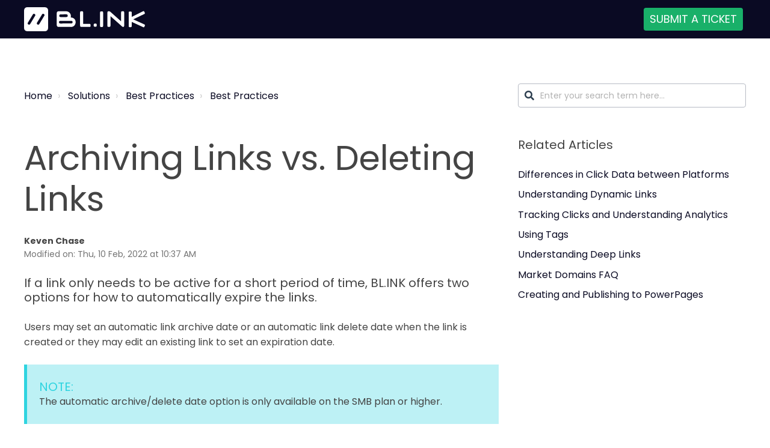

--- FILE ---
content_type: text/html; charset=utf-8
request_url: https://help.bl.ink/support/solutions/articles/36000266946-archiving-links-vs-deleting-links
body_size: 12491
content:
<!DOCTYPE html>
       
        <!--[if lt IE 7]><html class="no-js ie6 dew-dsm-theme " lang="en" dir="ltr" data-date-format="non_us"><![endif]-->       
        <!--[if IE 7]><html class="no-js ie7 dew-dsm-theme " lang="en" dir="ltr" data-date-format="non_us"><![endif]-->       
        <!--[if IE 8]><html class="no-js ie8 dew-dsm-theme " lang="en" dir="ltr" data-date-format="non_us"><![endif]-->       
        <!--[if IE 9]><html class="no-js ie9 dew-dsm-theme " lang="en" dir="ltr" data-date-format="non_us"><![endif]-->       
        <!--[if IE 10]><html class="no-js ie10 dew-dsm-theme " lang="en" dir="ltr" data-date-format="non_us"><![endif]-->       
        <!--[if (gt IE 10)|!(IE)]><!--><html class="no-js  dew-dsm-theme " lang="en" dir="ltr" data-date-format="non_us"><!--<![endif]-->
	<head>
		
		<!-- Title for the page -->
<title> Archiving Links vs. Deleting Links : Support </title>

<!-- Meta information -->

      <meta charset="utf-8" />
      <meta http-equiv="X-UA-Compatible" content="IE=edge,chrome=1" />
      <meta name="description" content= "If a link only needs to be active for a short period of time, BL.INK offers two options for how to automatically expire the links." />
      <meta name="author" content= "" />
       <meta property="og:title" content="Archiving Links vs. Deleting Links" />  <meta property="og:url" content="https://help.bl.ink/support/solutions/articles/36000266946-archiving-links-vs-deleting-links" />  <meta property="og:description" content=" If a link only needs to be active for a short period of time, BL.INK offers two options for how to automatically expire the links.     Users may set an automatic link archive date or an automatic link delete date when the link is created or they ..." />  <meta property="og:image" content="https://s3.amazonaws.com/cdn.freshdesk.com/data/helpdesk/attachments/production/36199992769/logo/hQs8h8O-bYPaF5S-_hxy0MZvpeg_YS6NMA.png?X-Amz-Algorithm=AWS4-HMAC-SHA256&amp;amp;X-Amz-Credential=AKIAS6FNSMY2XLZULJPI%2F20260116%2Fus-east-1%2Fs3%2Faws4_request&amp;amp;X-Amz-Date=20260116T141937Z&amp;amp;X-Amz-Expires=604800&amp;amp;X-Amz-SignedHeaders=host&amp;amp;X-Amz-Signature=b8d15e7021a73a6ce6d35591a0a012dcdc859e0f216e82d020f2d7882822fd21" />  <meta property="og:site_name" content="Support" />  <meta property="og:type" content="article" />  <meta name="twitter:title" content="Archiving Links vs. Deleting Links" />  <meta name="twitter:url" content="https://help.bl.ink/support/solutions/articles/36000266946-archiving-links-vs-deleting-links" />  <meta name="twitter:description" content=" If a link only needs to be active for a short period of time, BL.INK offers two options for how to automatically expire the links.     Users may set an automatic link archive date or an automatic link delete date when the link is created or they ..." />  <meta name="twitter:image" content="https://s3.amazonaws.com/cdn.freshdesk.com/data/helpdesk/attachments/production/36199992769/logo/hQs8h8O-bYPaF5S-_hxy0MZvpeg_YS6NMA.png?X-Amz-Algorithm=AWS4-HMAC-SHA256&amp;amp;X-Amz-Credential=AKIAS6FNSMY2XLZULJPI%2F20260116%2Fus-east-1%2Fs3%2Faws4_request&amp;amp;X-Amz-Date=20260116T141937Z&amp;amp;X-Amz-Expires=604800&amp;amp;X-Amz-SignedHeaders=host&amp;amp;X-Amz-Signature=b8d15e7021a73a6ce6d35591a0a012dcdc859e0f216e82d020f2d7882822fd21" />  <meta name="twitter:card" content="summary" />  <link rel="canonical" href="https://help.bl.ink/support/solutions/articles/36000266946-archiving-links-vs-deleting-links" /> 

<!-- Responsive setting -->
<link rel="apple-touch-icon" href="https://s3.amazonaws.com/cdn.freshdesk.com/data/helpdesk/attachments/production/36001094166/fav_icon/iFTFl6egM0D8BWDejNiFidbAbEAZzsZSHA.ico" />
        <link rel="apple-touch-icon" sizes="72x72" href="https://s3.amazonaws.com/cdn.freshdesk.com/data/helpdesk/attachments/production/36001094166/fav_icon/iFTFl6egM0D8BWDejNiFidbAbEAZzsZSHA.ico" />
        <link rel="apple-touch-icon" sizes="114x114" href="https://s3.amazonaws.com/cdn.freshdesk.com/data/helpdesk/attachments/production/36001094166/fav_icon/iFTFl6egM0D8BWDejNiFidbAbEAZzsZSHA.ico" />
        <link rel="apple-touch-icon" sizes="144x144" href="https://s3.amazonaws.com/cdn.freshdesk.com/data/helpdesk/attachments/production/36001094166/fav_icon/iFTFl6egM0D8BWDejNiFidbAbEAZzsZSHA.ico" />
        <meta name="viewport" content="width=device-width, initial-scale=1.0, maximum-scale=5.0, user-scalable=yes" /> 

<meta name="viewport" content="width=device-width, initial-scale=1.0" />
<link rel="stylesheet" href="https://use.fontawesome.com/releases/v5.14.0/css/all.css" />
<link rel="stylesheet" href="//cdn.jsdelivr.net/jquery.magnific-popup/1.0.0/magnific-popup.css" />

<link rel="preconnect" href="https://fonts.googleapis.com">
<link rel="preconnect" href="https://fonts.gstatic.com" crossorigin>
<link href="https://fonts.googleapis.com/css2?family=Roboto+Condensed:wght@300;400&family=Roboto:wght@300;400;500&display=swap" rel="stylesheet">
		
		<!-- Adding meta tag for CSRF token -->
		<meta name="csrf-param" content="authenticity_token" />
<meta name="csrf-token" content="8a2zzf71D6KSHPrr0b3xyHrWcTLFD9BLYjCxNpgczb6S59PpWllXJTuF4mo9t+mNPymu79ZwJBZf6fGOpY2lqA==" />
		<!-- End meta tag for CSRF token -->
		
		<!-- Fav icon for portal -->
		<link rel='shortcut icon' href='https://s3.amazonaws.com/cdn.freshdesk.com/data/helpdesk/attachments/production/36001094166/fav_icon/iFTFl6egM0D8BWDejNiFidbAbEAZzsZSHA.ico' />

		<!-- Base stylesheet -->
 
		<link rel="stylesheet" media="print" href="https://assets2.freshdesk.com/assets/cdn/portal_print-6e04b27f27ab27faab81f917d275d593fa892ce13150854024baaf983b3f4326.css" />
	  		<link rel="stylesheet" media="screen" href="https://assets1.freshdesk.com/assets/cdn/falcon_portal_utils-a58414d6bc8bc6ca4d78f5b3f76522e4970de435e68a5a2fedcda0db58f21600.css" />	

		
		<!-- Theme stylesheet -->

		<link href="/support/theme.css?v=4&amp;d=1670525410" media="screen" rel="stylesheet" type="text/css">

		<!-- Google font url if present -->
		<link href='https://fonts.googleapis.com/css?family=Poppins:regular,600,700' rel='stylesheet' type='text/css' nonce='rzRhIhZMLsavc5h6E27vLA=='>

		<!-- Including default portal based script framework at the top -->
		<script src="https://assets10.freshdesk.com/assets/cdn/portal_head_v2-d07ff5985065d4b2f2826fdbbaef7df41eb75e17b915635bf0413a6bc12fd7b7.js"></script>
		<!-- Including syntexhighlighter for portal -->
		<script src="https://assets7.freshdesk.com/assets/cdn/prism-841b9ba9ca7f9e1bc3cdfdd4583524f65913717a3ab77714a45dd2921531a402.js"></script>

		

		<!-- Access portal settings information via javascript -->
		 <script type="text/javascript">     var portal = {"language":"en","name":"Support","contact_info":"","current_page_name":"article_view","current_tab":"solutions","vault_service":{"url":"https://vault-service.freshworks.com/data","max_try":2,"product_name":"fd"},"current_account_id":839715,"preferences":{"bg_color":"#f3f5f7","header_color":"#382f8e","help_center_color":"#f3f5f7","footer_color":"#183247","tab_color":"#ffffff","tab_hover_color":"#382f8e","btn_background":"#f3f5f7","btn_primary_background":"#2fd4e0","base_font":"Poppins","text_color":"#333333","headings_font":"Poppins","headings_color":"#333333","link_color":"#382f8e","link_color_hover":"#79c488","input_focus_ring_color":"#382f8e","non_responsive":"false","personalized_articles":true},"image_placeholders":{"spacer":"https://assets3.freshdesk.com/assets/misc/spacer.gif","profile_thumb":"https://assets8.freshdesk.com/assets/misc/profile_blank_thumb-4a7b26415585aebbd79863bd5497100b1ea52bab8df8db7a1aecae4da879fd96.jpg","profile_medium":"https://assets1.freshdesk.com/assets/misc/profile_blank_medium-1dfbfbae68bb67de0258044a99f62e94144f1cc34efeea73e3fb85fe51bc1a2c.jpg"},"falcon_portal_theme":true,"current_object_id":36000266946};     var attachment_size = 20;     var blocked_extensions = "exe,dll,sys,swf,scr,gzquar,js,jse,class,vb,com,bat,cmd,pif,img,iso,hta,html,msc,msp,cpl,reg,tmp,py,ps,msi,msp,inf,scf,ocx,bin,ws,sh,lnk,gadget,dmg,msh,apk,iqy,pub,jar";     var allowed_extensions = "";     var store = { 
        ticket: {},
        portalLaunchParty: {} };    store.portalLaunchParty.ticketFragmentsEnabled = false;    store.pod = "us-east-1";    store.region = "US"; </script> 


			    <script src="https://wchat.freshchat.com/js/widget.js" nonce="rzRhIhZMLsavc5h6E27vLA=="></script>

	</head>
	<body>
            	
		
		
		<!-- Notification Messages -->
 <div class="alert alert-with-close notice hide" id="noticeajax"></div> 


<div class="layout layout--anonymous article_view " >
  <div class="layout__head">
    <header class="header" style="background-image: url(https://www.bl.ink/hubfs/Theme%202022/Home%20Page/Assets/Images/bl-ink-home-bg-1-min.png)">
  <div class="bt-topbar container" data-topbar>
    <div class="bt-container-inner">
      <div class="bt-topbar__inner">
        <a class="bt-topbar__logo"  href="https://bl.ink">
          <svg xmlns="http://www.w3.org/2000/svg" viewBox="0 0 713.01 141.83">
            <defs>
              <style>
                .bt-cls-1 {
                  fill: #fff;
                }
              </style>
            </defs>
            <title>Asset 2</title>
            <g id="Layer_2" data-name="Layer 2">
              <g id="Layer_1-2" data-name="Layer 1">
                <path class="bt-cls-1"
                  d="M457.2,117.3c-7,0-9.17-1.11-9.17-8.11V32.81c0-7,2.17-8.31,9.17-8.31s9,1.11,9,8.11V109C466.16,116,464.19,117.3,457.2,117.3Z" />
                <path class="bt-cls-1"
                  d="M585.1,116.48h-1.78c-3.8,0-14.65-11.07-14.65-11.07L509.55,52.83v55.35c0,7-2.17,8.3-9.17,8.3-6.8,0-9-.9-9-8.1V36.49c0-7,.15-12.8,7.15-12.8h1.78c4,0,6,2,9,3.8l62.95,56V32c0-7,2.17-8.3,9.17-8.3,6.8,0,9,.91,9,8.1v71.89C590.43,110.68,590.54,116.94,585.1,116.48Z" />
                <path class="bt-cls-1"
                  d="M275.23,60.61H275a28.55,28.55,0,0,0,1.33-8.72,28.17,28.17,0,0,0-28.4-28H203.28c-7,0-10.79,5.6-10.79,12.6v67.59c0,7,3.79,12.4,10.79,12.4h71.19a19.18,19.18,0,0,0,2.58.15c16,0,27.1-12.95,27.1-28.92S291.2,60.61,275.23,60.61ZM215.38,42.24,249.84,42a8,8,0,0,1,8,8,8.18,8.18,0,0,1-8,8.29H215.38a8,8,0,0,1-8-8.05A8.12,8.12,0,0,1,215.38,42.24Zm-9.62,46c0-4.21,3.51-7.71,8.72-7.71h65.2c3.44,0,6.71,3.5,6.71,7.71A7.63,7.63,0,0,1,278.68,96l-65.2.23A7.83,7.83,0,0,1,205.76,88.27Z" />
                <path class="bt-cls-1"
                  d="M708.09,101,643.7,71.65l64.15-30.92c6.23-3.19,5.58-5.52,2.39-11.75-3.1-6.05-3.91-7.36-10.31-4.08L637,56.21a6.48,6.48,0,0,1-2,.44V33.36c0-7-2.11-8.11-9.11-8.11s-9,1.11-9,8.11v76.58c0,7,2,7.9,9,7.9s9.11-1.1,9.11-8.1V86.85c.37,0,65.72,30.19,65.72,30.19,6.49,3.11,7.21,1.73,10.15-4.4C713.85,106.33,714.4,104,708.09,101Z" />
                <path class="bt-cls-1"
                  d="M387.59,98.65H348.43V31.89c0-7-2-8.1-9-8.1s-9.16,1.1-9.16,8.1v75.73c0,7,2.16,8.76,9.16,8.76H387.7c3.77,0,4.36-1.92,4.36-8.76S391.36,98.65,387.59,98.65Z" />
                <path class="bt-cls-1"
                  d="M419.69,115.12c-7,0-9.17-1.11-9.17-8.11v-1.87c0-7,2.17-8.31,9.17-8.31s9,1.11,9,8.11v1.87C428.65,113.81,426.69,115.12,419.69,115.12Z" />
                <path class="bt-cls-1"
                  d="M123.85.22,18.28,0A18,18,0,0,0,.22,18L0,123.56a18,18,0,0,0,18,18.06l105.57.21a18,18,0,0,0,18.06-18l.21-105.57A18,18,0,0,0,123.85.22ZM65.6,49.93,35.45,100.05c-2.07,3.4-6.79,4-10.39,1.79a7.58,7.58,0,0,1-2.54-10.69l30.35-50C54.47,38.51,59,37.82,62.6,40,66.39,42.31,67.56,46.7,65.6,49.93Zm54,0L89.45,100.05c-1.77,2.9-5.46,3.74-8.74,2.56a6,6,0,0,1-1.57-.68,6.67,6.67,0,0,1-1.23-.94,7.54,7.54,0,0,1-1.39-9.84l30.35-50c1.6-2.64,6.13-3.33,9.73-1.15C120.39,42.31,121.56,46.7,119.6,49.93Z" />
              </g>
            </g>
          </svg>
        </a>
        <button
          type="button"
          role="button"
          aria-label="Toggle Navigation"
          class="bt-topbar__burger visible-xs visible-sm"
          data-toggle-menu
        >
          <svg width="24px" height="24px" viewBox="0 0 24 24" xmlns="http://www.w3.org/2000/svg">
            <path d="M21.5 6.5h-19c-.3 0-.7-.4-.7-.7V4.4c0-.4.4-.7.7-.7h19c.3 0 .7.3.7.7v1.4c0 .3-.4.7-.7.7zm0 6.8h-19c-.3 0-.7-.3-.7-.7v-1.3c0-.4.4-.7.7-.7h19c.3 0 .7.3.7.7v1.4c0 .3-.4.6-.7.6zm0 7h-19c-.3 0-.7-.3-.7-.7v-1.4c0-.3.4-.7.7-.7h19c.3 0 .7.4.7.7v1.4c0 .4-.4.7-.7.7z"></path>
          </svg>
        </button>
        <div class="bt-topbar__menu visible-md visible-lg"  data-menu>
            <div class="bt-topbar__controls" data-topbar-controls>
              <a class="btn btn-topbar btn-ticket" href="/support/tickets/new">Submit a Ticket</a>
            </div>
        </div>
      </div>
    </div>
  </div>
  <div class="hero-unit container hidden" data-hero-unit>
    <div class="bt-container-inner">
      <div class="search-box search-box--without-button">
        <div class="intro-title text-center">How can we help?</div>
        <form class="hc-search-form print--remove" autocomplete="off" action="/support/search/solutions" id="hc-search-form" data-csrf-ignore="true">
	<div class="hc-search-input">
	<label for="support-search-input" class="hide">Enter your search term here...</label>
		<input placeholder="Enter your search term here..." type="text"
			name="term" class="special" value=""
            rel="page-search" data-max-matches="10" id="support-search-input">
	</div>
	<div class="hc-search-button">
		<button class="btn btn-primary" aria-label="Search" type="submit" autocomplete="off">
			<i class="mobile-icon-search hide-tablet"></i>
			<span class="hide-in-mobile">
				Search
			</span>
		</button>
	</div>
</form>
      </div>
    </div>
  </div>
</header>

  </div>

  <div class="layout__content">
    <div class="container">
        <div class="bt-container-inner clearfix">
          <div class="article-page">
  <div class="row clearfix">
    <div class="column column--sm-8">
      <ol class="breadcrumbs">
        <li title="Home">
          <a href="/support/home">Home</a>
        </li>
        <li title="Solution home">
          <a href="/support/solutions">Solutions</a>
        </li>
        <li title="Best Practices">
          <a href="/support/solutions/36000134225">Best Practices</a>
        </li>
        <li title="Best Practices">
          <a href="/support/solutions/folders/36000216623">Best Practices</a>
        </li>
      </ol>
    </div>
    <div class="column column--sm-4">
      <div class="search-box search-box--small">
        <form class="hc-search-form print--remove" autocomplete="off" action="/support/search/solutions" id="hc-search-form" data-csrf-ignore="true">
	<div class="hc-search-input">
	<label for="support-search-input" class="hide">Enter your search term here...</label>
		<input placeholder="Enter your search term here..." type="text"
			name="term" class="special" value=""
            rel="page-search" data-max-matches="10" id="support-search-input">
	</div>
	<div class="hc-search-button">
		<button class="btn btn-primary" aria-label="Search" type="submit" autocomplete="off">
			<i class="mobile-icon-search hide-tablet"></i>
			<span class="hide-in-mobile">
				Search
			</span>
		</button>
	</div>
</form>
      </div>
    </div>
  </div>

  <div class="row clearfix">
    <div class="column column--sm-8">
      <article class="article clearfix" itemscope itemtype="http://schema.org/Article">
        <header class="article-header">
          <h1 class="article__title" itemprop="name">
            Archiving Links vs. Deleting Links
          </h1>

          <div class="article-meta">
            <div class="article-meta__col article-meta__col--main">
              <div class="entry-info">
                <div class="entry-info__content">
                  <b class="author">
                    Keven Chase
                  </b>
                  <div class="meta">Modified on: Thu, 10 Feb, 2022 at 10:37 AM</div>
                </div>
              </div>
            </div>
          </div>
        </header>

        <div class="article__body markdown" itemprop="articleBody">
          <h4>If a link only needs to be active for a short period of time, BL.INK offers two options for how to automatically expire the links.</h4><p><br></p><p><span dir="ltr" style="font-size: 16px;">Users may set an automatic link archive date or an automatic link delete date when the link is created or they may edit an existing link to set an expiration date.&nbsp;</span></p><p><br></p><div class="callout callout--info"><h4 class="callout__title">NOTE:</h4><p>The automatic archive/delete date option is only available on the SMB plan or higher.</p></div><p><br></p><h2>Archiving Links</h2><p dir="ltr"><span dir="ltr" style="font-size: 16px;">Archiving a link will automatically unpublish the link and preserve any click data within the BL.INK analytics. Click data will remain available as long as the link exists in the BL.INK dashboard and has not been permanently deleted.</span></p><p dir="ltr"><br></p><p dir="ltr"><span style="font-size: 16px;">Any traffic to the link after the link has been archived will redirect to the home page, which is set under <strong>Admin</strong> &gt; <strong>Root pages</strong>. For more information on setting a home page, <a href="https://help.bl.ink/en/support/solutions/articles/36000248445" rel="noreferrer" target="_blank">check out this article</a>.</span></p><p dir="ltr"><span style="font-size: 16px;"><br></span></p><p dir="ltr"><span dir="ltr" style="font-size: 16px;">To set an automatic archive date, follow the steps to <a href="https://help.bl.ink/en/support/solutions/articles/36000248447" rel="noreferrer" target="_blank">create a new link or to edit an existing link</a>. On the right-hand side, find the dropdown for <strong>Archive</strong> and click the <strong>calendar icon</strong> to set a date for the link to be archived. Then click <strong>Save</strong> to save a new link, or <strong>Update</strong> to save changes to an existing link.</span></p><p dir="ltr"><br></p><p dir="ltr"><span dir="ltr" style="font-size: 16px;"><img src="https://s3.amazonaws.com/cdn.freshdesk.com/data/helpdesk/attachments/production/36093394190/original/sSo21tal4zzmmY0sQIu64xPQ8y_aEoh-bA.png?1621964539" style="width: auto;" class="fr-fil fr-dib" data-attachment="[object Object]" data-id="36093394190"></span><br></p><p><br></p><p><span dir="ltr" style="font-size: 16px;">Users may also set an automatic archive date when creating links via import or API.</span></p><p><br></p><p><span dir="ltr" style="font-size: 16px;">To set an automatic archive date in the import file, use <strong>Column E</strong> to set the date using the format <strong>YYYY-MM-DD</strong>. <a href="https://help.bl.ink/en/support/solutions/articles/36000248618" rel="noreferrer" target="_blank">Click here to read more about importing links</a>.</span></p><p><br></p><p><span style="font-size: 16px;">To set an archive date when creating or editing links in the API, use the <strong>archive_on</strong> request to set the archival date. For more information on the BL.INK API, <a href="https://developers.bl.ink" rel="noreferrer" target="_blank">check out our developer documentation</a>.</span></p><p><br></p><h2>Deleting Links</h2><p><span dir="ltr" style="font-size: 16px;">Deleting a link from BL.INK will permanently delete the link and any associated click data from the dashboard. This <strong>cannot</strong> be reversed -- please <em>proceed with caution</em> when setting a link for automatic deletion.</span></p><p dir="ltr"><br></p><p dir="ltr"><span dir="ltr" style="font-size: 16px;">After a link has been deleted, visitors that click the link will see a 404 page. By default, we'll show a BL.INK 404 page, but users may customize this under <strong>Admin</strong> &gt; <strong>Root pages</strong>. For more information about setting a custom 404 page, <a href="https://help.bl.ink/en/support/solutions/articles/36000267110" rel="noreferrer" target="_blank">check out this article</a>.</span></p><p><span style="font-size: 16px;"><br></span></p><p><span dir="ltr" style="font-size: 16px;">To set an automatic delete date, follow the steps to <a href="https://help.bl.ink/en/support/solutions/articles/36000248447" rel="noreferrer" target="_blank">create a new link or to edit an existing link</a>. On the right-hand side, find the dropdown for <strong>Archive</strong>, click the arrow, and select <strong>Delete</strong>. Then click the <strong>calendar icon</strong> to set a date for the link to be automatically deleted.</span></p><p><br></p><p><span dir="ltr" style="font-size: 16px;"><img src="https://s3.amazonaws.com/cdn.freshdesk.com/data/helpdesk/attachments/production/36093394215/original/565dvlXvBLemz-9Bna5WRxF-pc0Aqsz1-A.png?1621964551" style="width: auto;" class="fr-fil fr-dib" data-attachment="[object Object]" data-id="36093394215"></span><br></p><p dir="ltr"><span style="font-size: 16px;"><br></span></p><p dir="ltr"><span style="font-size: 16px;">Click <strong>Save</strong> to save a new link, or <strong>Update</strong> to save changes to an existing link.</span></p><p><br></p><p><span dir="ltr" style="font-size: 16px;">Users may also set an automatic delete date when creating links via import or API.</span></p><p><br></p><p><span dir="ltr" style="font-size: 16px;">To set an automatic delete date in the import file, use <strong>Column D</strong> to set the date using the format <strong>YYYY-MM-DD</strong>. <a href="https://help.bl.ink/en/support/solutions/articles/36000248618" rel="noreferrer" target="_blank">Click here to read more about importing links</a>.</span></p><p><br></p><p><span style="font-size: 16px;">To set a delete date when creating or editing links in the API, use the <strong>delete_on</strong> request to set the delete date. For more information on the BL.INK API, <a href="https://developers.bl.ink" rel="noreferrer" target="_blank">check out our developer documentation</a>.</span></p><p><br></p><p><span dir="ltr" style="font-size: 16px;">For any other questions on deleting or archiving links, please <a href="https://help.bl.ink/support/tickets/new" rel="noreferrer" target="_blank">submit a ticket</a>.&nbsp;</span></p><p><br></p>
        </div>

        
      </article>

      <footer class="article-footer clearfix">
        <p class="article-vote" id="voting-container" 
											data-user-id="" 
											data-article-id="36000266946"
											data-language="en">
										Did you find it helpful?<span data-href="/support/solutions/articles/36000266946/thumbs_up" class="vote-up a-link" id="article_thumbs_up" 
									data-remote="true" data-method="put" data-update="#voting-container" 
									data-user-id=""
									data-article-id="36000266946"
									data-language="en"
									data-update-with-message="Glad we could be helpful. Thanks for the feedback.">
								Yes</span><span class="vote-down-container"><span data-href="/support/solutions/articles/36000266946/thumbs_down" class="vote-down a-link" id="article_thumbs_down" 
									data-remote="true" data-method="put" data-update="#vote-feedback-form" 
									data-user-id=""
									data-article-id="36000266946"
									data-language="en"
									data-hide-dom="#voting-container" data-show-dom="#vote-feedback-container">
								No</span></span></p><a class="hide a-link" id="vote-feedback-form-link" data-hide-dom="#vote-feedback-form-link" data-show-dom="#vote-feedback-container">Send feedback</a><div id="vote-feedback-container"class="hide">	<div class="lead">Sorry we couldn't be helpful. Help us improve this article with your feedback.</div>	<div id="vote-feedback-form">		<div class="sloading loading-small loading-block"></div>	</div></div>
      </footer>

    </div>
    <div class="column column--sm-4">
      <div class="article-sidebar">
        
          <div class="related-articles">
            <h4 class="related-articles__title">Related Articles</h4>
            <ul class="related-articles__list">
              
                
                <li>
                  <a href="/support/solutions/articles/36000248611-differences-in-click-data-between-platforms">Differences in Click Data between Platforms</a>
                  </li>
                
              
                
                <li>
                  <a href="/support/solutions/articles/36000248612-understanding-dynamic-links">Understanding Dynamic Links</a>
                  </li>
                
              
                
                <li>
                  <a href="/support/solutions/articles/36000248613-tracking-clicks-and-understanding-analytics">Tracking Clicks and Understanding Analytics</a>
                  </li>
                
              
                
                <li>
                  <a href="/support/solutions/articles/36000248614-using-tags">Using Tags</a>
                  </li>
                
              
                
              
                
                <li>
                  <a href="/support/solutions/articles/36000268077-understanding-deep-links">Understanding Deep Links</a>
                  </li>
                
              
                
                <li>
                  <a href="/support/solutions/articles/36000361224-market-domains-faq">Market Domains FAQ</a>
                  </li>
                
              
                
                <li>
                  <a href="/support/solutions/articles/36000430732-creating-and-publishing-to-powerpages">Creating and Publishing to PowerPages</a>
                  </li>
                
              
            </ul>
          </div>
        
      </div>
    </div>
  </div>
</div>

        </div>
      </div>
  </div>
  <div class="layout__footer">
    <footer class="footer-container">
  <div class="container">
    <div class="bt-container-inner">
      <div class="footer-container__inner">
        <div class="footer-container__col footer-container__copyright" >
          © BLINK 
        </div>
        <div class="footer-container__col footer-container__col--social-links">
                    <a target="_blank" href="https://www.linkedin.com/company/blinksmartlinks" class="footer-social-link fab fa-linkedin"></a>
 <a target="_blank" href="https://twitter.com/blinksmartlinks" class="footer-social-link fab fa-twitter-square"></a>
          <a target="_blank" href="https://www.facebook.com/BlinkSmartLinks/" class="footer-social-link fab fa-facebook-square"></a>
          
          <!-- <a target="_blank" href="#" class="footer-social-link fab fa-facebook-square"></a>
          <a target="_blank" href="#" class="footer-social-link fab fa-twitter-square"></a> -->
      
        </div>
      </div>
    </div>
  </div>
</footer>

  </div>
</div>
<a href="#" class="scroll-to-top fas fa-angle-up" data-scroll-to-top></a>
<script src="//cdn.jsdelivr.net/jquery.magnific-popup/1.0.0/jquery.magnific-popup.min.js"></script>

<script type="text/javascript">

var BreezyConfig = {
  css: {
    activeClass: 'is-active',
    hiddenClass: 'is-hidden',
    mobileMenuOpen: 'bt-mobile-menu-open'
  }
};

/* Hero Unit */
(function($, window, document) {
  ('use strict');

  function clipper(min, max) {
    return function(o) {
      if (o > max) return max;
      if (o < min) return min;
      return o;
    };
  }

  var opacityClipper = clipper(0, 1);

  var HeroUnit = {
    init: function() {
      this.cacheElements();

      if (this.$heroUnit.length) {
        this.bindEvents();
      }
    },
    cacheElements: function() {
      this.$window = $(window);
      this.$heroUnit = $('[data-hero-unit]');
      this.$heroUnitBg = this.$heroUnit.find('[data-hero-bg]');
      this.$searchBox = this.$heroUnit.find('[data-search-box]');
    },
    bindEvents: function() {
      this.$window.on('scroll', this.handleScroll.bind(this));
    },
    handleScroll: function() {
      var scrolled = this.$window.scrollTop();

      this.$heroUnitBg.css({
        '-moz-transform': 'translate3d(0px,' + scrolled / -3 + 'px' + ', 0px)',
        '-webkit-transform': 'translate3d(0px,' + scrolled / -3 + 'px' + ', 0px)',
        transform: 'translate3d(0px,' + scrolled / -3 + 'px' + ', 0px)'
      });

      this.$searchBox.css({
        opacity: opacityClipper(1 - opacityClipper(scrolled * 0.003))
      });
    }
  };

  window.HeroUnit = HeroUnit;

})(jQuery, window, document);

/* Scroll To Top */
(function($, window, document) {
  ('use strict');

  var BUTTON_ELEMENT = '[data-scroll-to-top]';

  var ScrollToTop = {
    init: function() {
      this.cacheElements();
      this.topbarHeight = parseInt(this.$topbar.height());

      if (this.$button.length) {
        this.bindEvents();
      }
    },
    cacheElements: function() {
      this.$window = $(window);
      this.$topbar = $('[data-topbar]');
      this.$button = $(BUTTON_ELEMENT);
    },
    bindEvents: function() {
      this.$window.on('scroll', this.handleScroll.bind(this));
      $(document).on('click', BUTTON_ELEMENT, this.handleClick);
    },
    handleClick: function() {
      $('html, body').animate({ scrollTop: 0 }, 1000);
      return false;
    },
    handleScroll: function() {
      var scrolled = this.$window.scrollTop();

      if (scrolled > this.topbarHeight) {
        this.$button.addClass(BreezyConfig.css.activeClass);
      } else {
        this.$button.removeClass(BreezyConfig.css.activeClass);
      }
    }
  };

  window.ScrollToTop = ScrollToTop;
})(jQuery, window, document);

/* Menu Toggle */
(function($, window, document) {
  ('use strict');

  var MenuToggle = {
    init: function() {
      this.cacheElements();
      this.bindEvents();
    },
    cacheElements: function() {
      this.$button = $('[data-toggle-menu]');
      this.$menu = $('[data-menu]');
      this.$body = $('body');
    },
    bindEvents: function() {
      $(document).on('click', '[data-toggle-menu]', this.handleClick.bind(this));
    },
    handleClick: function() {
      this.$button.toggleClass(BreezyConfig.css.activeClass);
      this.$menu.toggleClass(BreezyConfig.css.activeClass);
      this.$body.toggleClass(BreezyConfig.css.mobileMenuOpen);
    }
  };

  window.MenuToggle = MenuToggle;
})(jQuery, window, document);

/* Formatting Components */
(function($, window, document) {

  if ($('.article-vote').length) {
    $($('.article-vote')[0].childNodes[0]).wrap('<span class="vote-title"></span>');
  }

  $('.image-with-lightbox').magnificPopup({
    type: 'image',
    closeOnContentClick: true,
    closeBtnInside: false,
    fixedContentPos: true,
    mainClass: 'mfp-with-zoom', // class to remove default margin from left and right side
    image: {
      verticalFit: true
    },
    zoom: {
      enabled: true,
      duration: 300 // don't foget to change the duration also in CSS
    }
  });
  
  $('.image-with-video-icon').magnificPopup({
    disableOn: 700,
    type: 'iframe',
    mainClass: 'mfp-fade',
    removalDelay: 160,
    preloader: false,
    fixedContentPos: false
  });
  
  $('.accordion__item-title').on('click', function() {
    var $title = $(this);
    $title.toggleClass('accordion__item-title--active');
    $title
      .parents('.accordion__item')
      .find('.accordion__item-content')
      .slideToggle();
  });
  
  $('.tabs-link').click(function(e) {
    e.preventDefault();
    var $link = $(this);
    var tabIndex = $link.index();
    var $tab = $link.parents('.tabs').find('.tab').eq(tabIndex);
    $link
      .addClass(BreezyConfig.css.activeClass)
      .siblings()
      .removeClass(BreezyConfig.css.activeClass);
    $tab
      .removeClass(BreezyConfig.css.hiddenClass)
      .siblings('.tab')
      .addClass(BreezyConfig.css.hiddenClass);
  });
  
  $('.fa-spin').empty();

})(jQuery, window, document);

(function($, window, document) {
  var Topbar = {
    init: function() {
      this.cacheElements();
      this.fixButtons();
    },
    cacheElements: function() {
      this.$topbar = $('[data-topbar]');
    },
    fixButtons: function() {
      // Display links as buttons
      this.$topbar.find('b > a').addClass('btn btn-topbar');

      // Display dropdown as button
      this.$topbar.find('.language-options .dropdown-toggle').addClass('btn btn-topbar');

      // Cleanup the html
      var $topbarButtons = this.$topbar.find('[data-topbar-controls]');
      var topbarButtonsHTML = $topbarButtons.html();
      $topbarButtons.html(topbarButtonsHTML.replace(' | ', '').replace(' - ', '').replace('&nbsp;', ''));
    }
  };

  window.Topbar = Topbar;
})(jQuery, window, document);

window.MenuToggle.init();
window.ScrollToTop.init();
window.Topbar.init();
</script>




			<script src="https://assets8.freshdesk.com/assets/cdn/portal_bottom-0fe88ce7f44d512c644a48fda3390ae66247caeea647e04d017015099f25db87.js"></script>

		<script src="https://assets5.freshdesk.com/assets/cdn/redactor-642f8cbfacb4c2762350a557838bbfaadec878d0d24e9a0d8dfe90b2533f0e5d.js"></script> 
		<script src="https://assets5.freshdesk.com/assets/cdn/lang/en-4a75f878b88f0e355c2d9c4c8856e16e0e8e74807c9787aaba7ef13f18c8d691.js"></script>
		<!-- for i18n-js translations -->
  		<script src="https://assets10.freshdesk.com/assets/cdn/i18n/portal/en-7dc3290616af9ea64cf8f4a01e81b2013d3f08333acedba4871235237937ee05.js"></script>
		<!-- Including default portal based script at the bottom -->
		<script nonce="rzRhIhZMLsavc5h6E27vLA==">
//<![CDATA[
	
	jQuery(document).ready(function() {
					
		// Setting the locale for moment js
		moment.lang('en');

		var validation_meassages = {"required":"This field is required.","remote":"Please fix this field.","email":"Please enter a valid email address.","url":"Please enter a valid URL.","date":"Please enter a valid date.","dateISO":"Please enter a valid date ( ISO ).","number":"Please enter a valid number.","digits":"Please enter only digits.","creditcard":"Please enter a valid credit card number.","equalTo":"Please enter the same value again.","two_decimal_place_warning":"Value cannot have more than 2 decimal digits","select2_minimum_limit":"Please type %{char_count} or more letters","select2_maximum_limit":"You can only select %{limit} %{container}","maxlength":"Please enter no more than {0} characters.","minlength":"Please enter at least {0} characters.","rangelength":"Please enter a value between {0} and {1} characters long.","range":"Please enter a value between {0} and {1}.","max":"Please enter a value less than or equal to {0}.","min":"Please enter a value greater than or equal to {0}.","select2_maximum_limit_jq":"You can only select {0} {1}","facebook_limit_exceed":"Your Facebook reply was over 8000 characters. You'll have to be more clever.","messenger_limit_exceeded":"Oops! You have exceeded Messenger Platform's character limit. Please modify your response.","not_equal_to":"This element should not be equal to","email_address_invalid":"One or more email addresses are invalid.","twitter_limit_exceed":"Oops! You have exceeded Twitter's character limit. You'll have to modify your response.","password_does_not_match":"The passwords don't match. Please try again.","valid_hours":"Please enter a valid hours.","reply_limit_exceed":"Your reply was over 2000 characters. You'll have to be more clever.","url_format":"Invalid URL format","url_without_slash":"Please enter a valid URL without '/'","link_back_url":"Please enter a valid linkback URL","requester_validation":"Please enter a valid requester details or <a href=\"#\" id=\"add_requester_btn_proxy\">add new requester.</a>","agent_validation":"Please enter valid agent details","email_or_phone":"Please enter a Email or Phone Number","upload_mb_limit":"Upload exceeds the available 15MB limit","invalid_image":"Invalid image format","atleast_one_role":"At least one role is required for the agent","invalid_time":"Invalid time.","remote_fail":"Remote validation failed","trim_spaces":"Auto trim of leading & trailing whitespace","hex_color_invalid":"Please enter a valid hex color value.","name_duplication":"The name already exists.","invalid_value":"Invalid value","invalid_regex":"Invalid Regular Expression","same_folder":"Cannot move to the same folder.","maxlength_255":"Please enter less than 255 characters","decimal_digit_valid":"Value cannot have more than 2 decimal digits","atleast_one_field":"Please fill at least {0} of these fields.","atleast_one_portal":"Select atleast one portal.","custom_header":"Please type custom header in the format -  header : value","same_password":"Should be same as Password","select2_no_match":"No matching %{container} found","integration_no_match":"no matching data...","time":"Please enter a valid time","valid_contact":"Please add a valid contact","field_invalid":"This field is invalid","select_atleast_one":"Select at least one option.","ember_method_name_reserved":"This name is reserved and cannot be used. Please choose a different name."}	

		jQuery.extend(jQuery.validator.messages, validation_meassages );


		jQuery(".call_duration").each(function () {
			var format,time;
			if (jQuery(this).data("time") === undefined) { return; }
			if(jQuery(this).hasClass('freshcaller')){ return; }
			time = jQuery(this).data("time");
			if (time>=3600) {
			 format = "hh:mm:ss";
			} else {
				format = "mm:ss";
			}
			jQuery(this).html(time.toTime(format));
		});
	});

	// Shortcuts variables
	var Shortcuts = {"global":{"help":"?","save":"mod+return","cancel":"esc","search":"/","status_dialog":"mod+alt+return","save_cuctomization":"mod+shift+s"},"app_nav":{"dashboard":"g d","tickets":"g t","social":"g e","solutions":"g s","forums":"g f","customers":"g c","reports":"g r","admin":"g a","ticket_new":"g n","compose_email":"g m"},"pagination":{"previous":"alt+left","next":"alt+right","alt_previous":"j","alt_next":"k"},"ticket_list":{"ticket_show":"return","select":"x","select_all":"shift+x","search_view":"v","show_description":"space","unwatch":"w","delete":"#","pickup":"@","spam":"!","close":"~","silent_close":"alt+shift+`","undo":"z","reply":"r","forward":"f","add_note":"n","scenario":"s"},"ticket_detail":{"toggle_watcher":"w","reply":"r","forward":"f","add_note":"n","close":"~","silent_close":"alt+shift+`","add_time":"m","spam":"!","delete":"#","show_activities_toggle":"}","properties":"p","expand":"]","undo":"z","select_watcher":"shift+w","go_to_next":["j","down"],"go_to_previous":["k","up"],"scenario":"s","pickup":"@","collaboration":"d"},"social_stream":{"search":"s","go_to_next":["j","down"],"go_to_previous":["k","up"],"open_stream":["space","return"],"close":"esc","reply":"r","retweet":"shift+r"},"portal_customizations":{"preview":"mod+shift+p"},"discussions":{"toggle_following":"w","add_follower":"shift+w","reply_topic":"r"}};
	
	// Date formats
	var DATE_FORMATS = {"non_us":{"moment_date_with_week":"ddd, D MMM, YYYY","datepicker":"d M, yy","datepicker_escaped":"d M yy","datepicker_full_date":"D, d M, yy","mediumDate":"d MMM, yyyy"},"us":{"moment_date_with_week":"ddd, MMM D, YYYY","datepicker":"M d, yy","datepicker_escaped":"M d yy","datepicker_full_date":"D, M d, yy","mediumDate":"MMM d, yyyy"}};

	var lang = { 
		loadingText: "Please Wait...",
		viewAllTickets: "View all tickets"
	};


//]]>
</script> 

		

		<img src='/support/solutions/articles/36000266946-archiving-links-vs-deleting-links/hit' alt='Article views count' aria-hidden='true'/>
		<script type="text/javascript">
     		I18n.defaultLocale = "en";
     		I18n.locale = "en";
		</script>
			  <script nonce="rzRhIhZMLsavc5h6E27vLA==">
//<![CDATA[

    jQuery(document).ready(function() {
      window.fcWidget.init({
        token: "73ee4986-50c8-4a0d-8a81-074505595c50",
        host: "https://wchat.freshchat.com",
        cspNonce: "rzRhIhZMLsavc5h6E27vLA==",
      });    
    });

//]]>
</script>
    	


		<!-- Include dynamic input field script for signup and profile pages (Mint theme) -->

	</body>
</html>
